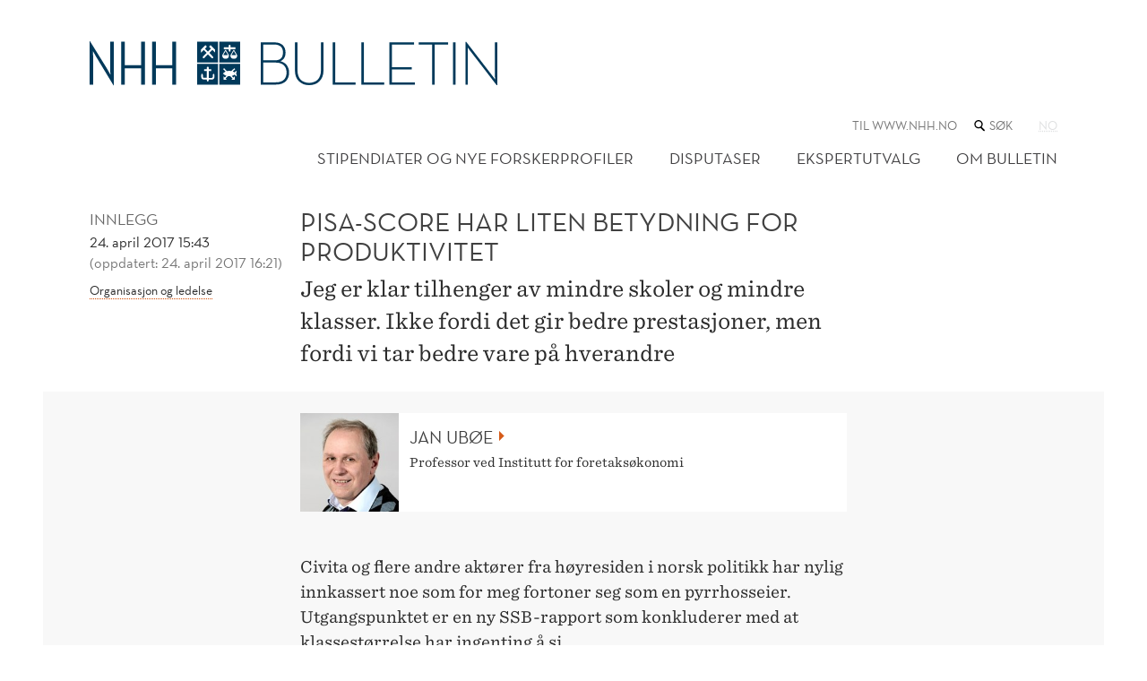

--- FILE ---
content_type: text/html; charset=utf-8
request_url: https://www.nhh.no/nhh-bulletin/artikkelarkiv/2017/april/pisa-score-har-liten-betydning-for-produktivitet/
body_size: 11387
content:
<!doctype html>
<html lang="no" class="no-js">
<head>
    <meta charset="utf-8" />
    <title>PISA-score har liten betydning for produktivitet | NHH</title>
    
<script id="CookieConsent" src="https://policy.app.cookieinformation.com/uc.js" data-culture="NB" type="text/javascript"></script>

<script>
    (function(w,d,s,l,i){w[l]=w[l]||[];w[l].push({'gtm.start':
            new Date().getTime(),event:'gtm.js'});var f=d.getElementsByTagName(s)[0],
            j=d.createElement(s),dl=l!='dataLayer'?'&l='+l:'';j.async=true;j.src=
            '//www.googletagmanager.com/gtm.js?id='+i+dl;f.parentNode.insertBefore(j,f);
    })(window,document,'script','dataLayer','GTM-KSQKQV');
</script>

<meta content="Jeg er klar tilhenger av mindre skoler og mindre klasser. Ikke fordi det gir bedre prestasjoner, men fordi vi tar bedre vare på hverandre" name="twitter:description" />
<meta content="Jeg er klar tilhenger av mindre skoler og mindre klasser. Ikke fordi det gir bedre prestasjoner, men fordi vi tar bedre vare på hverandre" name="description" />
<meta content="222176" name="pageid" />

<meta property="og:title" content="PISA-score har liten betydning for produktivitet" />
<meta property="og:description" content="Jeg er klar tilhenger av mindre skoler og mindre klasser. Ikke fordi det gir bedre prestasjoner, men fordi vi tar bedre vare p&#229; hverandre " />
<meta property="og:type" content="website" />  
<meta property="og:url" content="https://www.nhh.no/nhh-bulletin/artikkelarkiv/2017/april/pisa-score-har-liten-betydning-for-produktivitet/" />
<meta property="og:site_name" content="NHH" />
<meta property="og:locale" content="nb_NO" />
<meta name="twitter:card" content="summary" />




<script>(function (H) { H.className = H.className.replace(/\bno-js\b/, 'js') })(document.documentElement)</script>

<link rel="stylesheet" media="screen" href="/bundles/css/global?v=wcEJDaWkNPbs1YyBTgnHMCKAPW1nmx_WePKA6--6Uao1" />

<link rel="stylesheet" media="print" href="/bundles/css/print?v=gh6tpMvObMUZa4dDkgM-w8ynJ4xsmbKU10T6M4LN4pQ1" />

<meta name="viewport" content="width=device-width,initial-scale=1" />


<script src="https://ajax.aspnetcdn.com/ajax/jQuery/jquery-3.6.0.min.js" integrity="sha384-vtXRMe3mGCbOeY7l30aIg8H9p3GdeSe4IFlP6G8JMa7o7lXvnz3GFKzPxzJdPfGK" crossorigin="anonymous"> </script>

<script> window.jQuery || document.write('<script src="/Scripts/jquery/3.6.0.min.js"><\/script>') </script>

<link rel="apple-touch-icon" href="/apple-touch-icon.png">
    
    

    
    
</head>
<body class="articlePage bulletin">
    ﻿<noscript><iframe src="//www.googletagmanager.com/ns.html?id=GTM-KSQKQV" height="0" width="0" style="display:none;visibility:hidden"></iframe></noscript>
    <h1 class="visuallyHidden hide-for-print">
        PISA-score har liten betydning for produktivitet
    </h1>
    

<header class="subsiteHeader mb">
    <div class="wideBoundary pageHeader">
        <button class="navigationTrigger _jsNavigationTrigger" aria-haspopup="true" aria-controls="mainMenuContainer">
    <span role="heading" aria-level="1" class="triggerTitle">
        Meny
    </span>
    <svg width="20px" height="20px" class="burger" viewBox="0 0 20 20" version="1.1" xmlns="http://www.w3.org/2000/svg" xmlns:xlink="http://www.w3.org/1999/xlink">
        <g fill="#414042" stroke="none" stroke-width="1" fill-rule="evenodd">
            <rect class="burgerTop" x="0" y="0.5" width="20" height="3"></rect>
            <rect class="burgerMiddle" x="0" y="8.5" width="20" height="3"></rect>
            <rect class="burgerBottom" x="0" y="16.5" width="20" height="3"></rect>
        </g>
    </svg>
</button>

        <div class="pageBoundary">
            <div class="navigationTop logo">
                <div class="subsiteLogoContainer">
                            <a class="researchLogo" href="/nhh-bulletin/">
                                <svg xmlns="http://www.w3.org/2000/svg" viewBox="0 0 657.81 71.3">
                                    <title>NHH-bulletin</title>
                                    <path d="M354.28 70.99c13 0 23.06-8.12 23.06-23.46V2h-4.11v45.23c0 13.14-7.82 20.16-19 20.16s-18.85-7-18.85-20.16V2h-4.11v45.56c.05 15.31 9.88 23.43 23.01 23.43zM392.18 70.19h36.91v-3.61H396.3V2h-4.12v68.19M438.41 70.19h36.9v-3.61h-32.79V2h-4.11v68.19M483.64 70.19h41.21v-3.61h-37.1V45.72h31.99v-3.61h-31.99V5.61h35.7V2h-39.81v68.19M552.62 70.19h4.11V5.61h21.66V2h-47.43v3.61h21.66v64.58M586.31 2h4.11v68.19h-4.11V2" fill="#00395a" />
                                    <path d="M280.28 31.08V5.56h17.15c10.83 0 14.54 5.51 14.54 12.74s-3.11 12.74-12.74 12.74zm0 35.5V34.69h20c12.23 0 17.45 6.82 17.45 15.94s-4.64 15.93-17.39 15.93zm-4.11 3.61h24.67c14.64 0 21-8.62 21-19.56 0-9.23-5.62-16.24-14.14-18.25 5.82-2 8.42-7.22 8.42-14 0-9.13-5.52-16.35-18.25-16.35h-21.7z" fill="#00395a" fill-rule="evenodd" />
                                    <path d="M656.6 70.99h1.2v-69h-3.81v55.16c0 2 .3 5.12.3 5.12s-1.8-2.81-3.11-4.51L607.57 1.2h-1.2v69h3.81V15.04c0-2-.3-5.11-.3-5.11s1.81 2.81 3.11 4.51zM5.71 70.15a.29.29 0 0 1-.29.28H.27a.27.27 0 0 1-.27-.28V0h.47L28.2 44.67c1.89 3.23 5.4 9.7 5.4 9.7s-.38-8.29-.38-11.45V1.15a.29.29 0 0 1 .29-.28h5.15a.29.29 0 0 1 .29.28V71.3h-.49L10.77 25.65c-1.89-3.2-5.45-9.7-5.45-9.7s.39 8.29.39 11.45zM83.3 44.07v26.07a.28.28 0 0 0 .29.28h5.39a.25.25 0 0 0 .25-.28v-69a.25.25 0 0 0-.25-.29h-5.39a.29.29 0 0 0-.29.29v37.64H56.76V1.14a.29.29 0 0 0-.29-.29h-5.38a.28.28 0 0 0-.29.29v69a.28.28 0 0 0 .29.28h5.39a.28.28 0 0 0 .29-.28V44.07zM133.5 44.07v26.07a.29.29 0 0 0 .29.28h5.39a.28.28 0 0 0 .28-.28v-69a.29.29 0 0 0-.28-.29h-5.39a.29.29 0 0 0-.29.29V38.8h-26.53V1.15a.28.28 0 0 0-.28-.29h-5.39a.28.28 0 0 0-.28.29v69a.28.28 0 0 0 .28.28h5.39a.28.28 0 0 0 .28-.28V44.07zM199.09 25.11a1.556 1.556 0 0 1-2.2 2.2l-5.93-5.95-5.87 5.95a1.556 1.556 0 0 1-2.2-2.2l5.88-6-4.68-4.7-4.49 4.48v-5.12l6.73-6.8s.42-.5.82-.09 1.51 1.47 1.79 1.76a.49.49 0 0 1 .06.66l-2.87 2.9 4.85 4.81 4.88-4.9-2.84-2.78a.54.54 0 0 1 0-.73l1.65-1.66a.55.55 0 0 1 .86 0l6.84 6.81v4.66l-4.28-4.13-4.92 4.89zm-25.73 9.59h33.84V.87h-33.8zM201.35 58.02a4.28 4.28 0 0 1-4.44 4h-4.68v.89a3.37 3.37 0 0 1-1.6 2.57 3.4 3.4 0 0 1-1.61-2.57v-.89h-4.49a4.28 4.28 0 0 1-4.44-4v-3.24a3.23 3.23 0 0 1 1.35-2.22 3.41 3.41 0 0 1 1.34 2.21v3.24a1.65 1.65 0 0 0 1.75 1.31h4.49V48.43h-3.64a.54.54 0 0 1-.54-.54v-2.07a.55.55 0 0 1 .54-.54h3.64v-2.34a1.61 1.61 0 0 1 1.61-1.61 1.57 1.57 0 0 1 1.6 1.57v2.37h3.62a.54.54 0 0 1 .55.54v2.08a.54.54 0 0 1-.55.54h-3.62v10.9h4.68a1.65 1.65 0 0 0 1.75-1.31v-3.24a3 3 0 0 1 1.34-2.22 3.14 3.14 0 0 1 1.34 2.21zM173.4 70.44h33.84V36.56H173.4zM236.98 56.94l-3.15-2.82a11.81 11.81 0 0 1-4.39 2.15l2.65 2.66 2.08-2.07v5.6h-5.62l2.08-2.08-3.72-3.71h-1.34c-.46 0-.91 0-1.37-.07l-.89-.08-3.81 3.81 2.07 2.08h-5.48v-5.55l2 2.07 2.84-2.83c-2.15-.62-3.67-1.81-5.85-3.72a13.72 13.72 0 0 1 4.39-3.18l-3.92-4 1.46-1.46 4.64 4.71a15.6 15.6 0 0 1 3.32-.4h.67a15.45 15.45 0 0 1 3.07.32l4.64-4.61 1.45 1.45-3.84 3.81a.45.45 0 0 1 .19.15 27.15 27.15 0 0 1 2.73 1.39l3.06-2.74a5.61 5.61 0 0 1-.73 4.57 4.31 4.31 0 0 1 .77 4.55zm-27.79 13.5h33.78V36.56h-33.79zM215.73 22.5h7.36l-3.73-6.49c-.68 1.19-2.69 4.84-3.63 6.49zM228.92 22.5h7.45c-.95-1.64-3-5.29-3.72-6.49z" fill="#00395a" />
                                    <path d="M232.64 28.56a5.49 5.49 0 0 1-5.49-5.46l.08-.32 4.86-8.38h1.14l4.86 8.43.08.32a5.49 5.49 0 0 1-5.53 5.41zm-8.16-13.57v-1.92h-7.39a.53.53 0 0 1-.53-.53v-1.98a.53.53 0 0 1 .53-.53h7.35V7.5a1.5 1.5 0 1 1 3 0v2.56h7.47a.53.53 0 0 1 .52.53v2a.53.53 0 0 1-.52.53h-7.47v1.95c0 1-1.51 2.57-1.51 2.57s-1.45-1.6-1.45-2.61zm-5.13 13.57a5.47 5.47 0 0 1-5.39-5.46l.08-.32 4.74-8.43h1.13l4.84 8.43.08.32a5.49 5.49 0 0 1-5.48 5.46zm-10.17 6.1h33.78V.87h-33.78z" fill="#00395a" />
                                </svg>
                            </a>

                </div>

                <nav class="menu subsiteMenu _jsMenuContainer hide " id="mainMenuContainer">
                    <h2 class="hiddenTxt">Hovedmeny</h2>
                    
<ul class="parentMenu utilities">
    <li class="menuItem">
        <a class="" href="/">Til www.nhh.no</a>
    </li>
    <li class="menuItem quickSearchTop">
        <form class="lineInput" action="/sok/">
            <label for="QuickSearchTop">
                <span class="hiddenTxt">
                    Søk i nettstedet
                </span>
                
<svg class="icon" viewBox="0 0 48 48" width="16px" height="16px">
    <path d="M21,34 C28.7319865,34 35,27.7319865 35,20 C35,12.2680135 28.7319865,6 21,6 C13.2680135,6 7,12.2680135 7,20 C7,27.7319865 13.2680135,34 21,34 L21,34 Z M21,30 C15.4771525,30 11,25.5228475 11,20 C11,14.4771525 15.4771525,10 21,10 C26.5228475,10 31,14.4771525 31,20 C31,25.5228475 26.5228475,30 21,30 Z M27.732233,32.267767 L37.732233,42.267767 C38.7085438,43.2440777 40.2914562,43.2440777 41.267767,42.267767 C42.2440777,41.2914562 42.2440777,39.7085438 41.267767,38.732233 L31.267767,28.732233 C30.2914562,27.7559223 28.7085438,27.7559223 27.732233,28.732233 C26.7559223,29.7085438 26.7559223,31.2914562 27.732233,32.267767 Z"></path>
</svg>

            </label>
            <input id="QuickSearchTop" name="q" type="search" placeholder="Søk" class="quickSearchText showHideButtonAfter _jsShowHideButtonAfter" />
            <button class="buttonBlue buttonSmall buttonHidden _jsHiddenButton" type="submit">Søk</button>
        </form>
    </li>

    <li class="menuItem language">
        

    <a href="/nhh-bulletin/artikkelarkiv/2017/april/pisa-score-har-liten-betydning-for-produktivitet/"
       class="currentLanguage"
       aria-disabled="true"
       >
        <abbr title="norsk">no</abbr>
    </a>


    </li>
</ul>



                    <ul class="mainMenu">
                            <li class="menuItem">
        <a href="/nhh-bulletin/forskerprofiler-og-nye-stipendiater/" class="">Stipendiater og nye forskerprofiler</a>
    </li>
    <li class="menuItem">
        <a href="/nhh-bulletin/disputaser/" class="">Disputaser</a>
    </li>
    <li class="menuItem">
        <a href="/nhh-bulletin/ekspertutvalg/" class="">Ekspertutvalg</a>
    </li>
    <li class="menuItem">
        <a href="/nhh-bulletin/om-bulletin/" class="">Om Bulletin</a>
    </li>

                    </ul>
                </nav>

                <div class="pageHeader mobilelogo">

                    <div class="subsiteNavigationTop">
                    </div>
                </div>
            </div>

        </div>
    </div>
    
</header>


    




<main id="mainContent" class="wideBoundary">
    
        <div class="pageBoundary">
            <div class="articleHeader">
                <div class="break-flex">
                    
<div class="meta article">




<span class="blueText">Innlegg</span>
    
    <p class="published mediumText">24. april 2017 15:43</p>

        <p class="changed mediumText">(oppdatert: 24. april 2017 16:21)</p>

    <ul class="meta metaList smallText">
                <li>
                    <a href="/nhh-bulletin/forskningstema/organisasjon-og-ledelse/">Organisasjon og ledelse</a>
                </li>
    </ul>
</div>


                    <div class="mb article-intro">
                        <h1 class="heading">
PISA-score har liten betydning for produktivitet</h1>
<p class="abstract">Jeg er klar tilhenger av mindre skoler og mindre klasser. Ikke fordi det 
gir bedre prestasjoner, men fordi vi tar bedre vare p&#229; hverandre</p>                    </div>
                </div>
            </div>
        </div>



<div class="boxGreyXXLight">
    <div class="editor articleEditor middle fit">
        

<div class="mb+"><div class="mb">


    <aside class="researcherCard">
<img alt="Jan Ubøe" src="/contentassets/1f2177a594a347d9909416f30c3b1536/s1166.jpg?width=165&amp;factor=2&amp;quality=90" />        <div class="content">
            <h2 class="h4" translate="no"><a class="triangleLink" href="/ansatte/faculty/jan-uboe/">Jan Ub&#248;e</a></h2>
            <div class="smallText">




<p>Professor ved Institutt for foretaksøkonomi</p></div>
        </div>
    </aside>
</div></div>        




<p>Civita og flere andre aktører fra høyresiden i norsk politikk har nylig innkassert noe som for meg fortoner seg som en pyrrhosseier. Utgangspunktet er en ny SSB-rapport som konkluderer med at klassestørrelse har ingenting å si.</p>
<p>I en rekke ulike medieoppslag er rapporten blitt brukt til å latterliggjøre konkrete forslag fra <span class="retriever-hit focus" tabindex="-1"> Utdanningsforbundet</span> og flere partier på venstresiden. Problemet er at mange andre tiltak ser ut til å ha tilsvarende liten betydning.I kjølvannet av de første PISA-rapportene reagerte myndighetene i de fleste land med panikk. <span class="retriever-hit focus" tabindex="-1"> Skolepolitikere</span> og <span class="retriever-hit focus" tabindex="-1"> forskere</span> valfartet verden rundt på jakt etter den hellige gral som skulle redde <span class="retriever-hit focus" tabindex="-1"> skolen</span>.</p>
<p>Et ukjent antall milliarder er blitt satt over styr til reiser, spesielt til Finland og New Zealand. Tiltaket har vært god butikk for reisebyråene, men heller magert ellers. I all hovedsak har organiseringen av <span class="retriever-hit focus" tabindex="-1"> skolen</span> i disse landene hatt liten eller ingen overføringsverdi til andre land.</p>
<section class="body">
<h2>Tusener av lærere har fått sparken</h2>
<p>Noen land har gått lenger enn andre. I USA har bruken av standardiserte tester nådd absurde proporsjoner, og tusenvis av lærere har fått sparken. Myndighetene har funnet inspirasjon i forskningen til Stanford-<span class="retriever-hit focus" tabindex="-1"> professor</span> Eric Hanushek.</p>
<p>Hanushek hevder at en økning i PISA-score vil føre til en ufattelig økning i bruttonasjonalprodukt og at et effektivt tiltak vil være å gi ti prosent av lærerne sparken.</p>
<p>Forskningen til Hanushek bygger på en rekke direkte gale forutsetninger, og det virker ufattelig at noen har tatt dette på alvor. Tiltakene har fått virke i lang nok tid til å trekke en klar konklusjon; de har ingen effekt på PISA-scoren.</p>
<h2><span class="retriever-hit focus" tabindex="-1">Skoler</span> er blitt lagt ned</h2>
<p><span class="retriever-hit focus" tabindex="-1"> Skolebidragsindikatorer</span> er blitt brukt til å sile ut de svakeste lærerne, og verktøyet er blitt brukt til å legge ned offentlige <span class="retriever-hit focus" tabindex="-1"> skoler</span> i USA. Svake resultater kan imidlertid ofte forklares med spesielle forhold i samfunnet rundt <span class="retriever-hit focus" tabindex="-1"> skolen</span>, og behøver ikke bety at lærerne er spesielt dårlige. Uvesenet har fått organisasjoner som ASA (American Statistical Association) til å reagere på noe som fremstår som vilkårlige og svakt begrunnede oppsigelser.</p>
<p>Argumentasjonen preller bare av, og oppsigelsene vil trolig fortsette under Betsy DeVos, Trumps nye <span class="retriever-hit focus" tabindex="-1"> kunnskapsminister</span>, som er uttalt tilhenger av privatisering av offentlige <span class="retriever-hit focus" tabindex="-1"> skoler</span>. Jeg kan styre min begeistring for at disse testene nå skal brukes i Norge.</p>
<h2>PISA-score har liten betydning</h2>
<p>Til tross for alle mulige og umulige krumspring, står PISA-resultatene i Norge og USA på stedet hvil, og der har de stått lenge. Det er likevel liten tvil om at <span class="retriever-hit focus" tabindex="-1"> skole</span> og <span class="retriever-hit focus" tabindex="-1"> utdanning</span> er avgjørende for produktiviteten i samfunnet, og at denne produktiviteten varierer sterkt fra land til land.</p>
<p>Min konklusjon er at lett kvantifiserbare størrelser, som for eksempel PISA-score, har liten eller ingen betydning. Hvis det er riktig, må det bety at nesten all forklaringskraft ligger i andre forhold, for eksempel tillit, selvbestemmelse, originalitet og evne til samarbeid.</p>
<p>Min tese er dermed at vanskelig kvantifiserbare forhold knyttet til etikk og moral har helt avgjørende betydning for produktiviteten i samfunnet. Hvis det er riktig, er det godt nytt for mine utmerkede kolleger på The Choice Lab, men tilsvarende dårlig nytt for det store flertallet av <span class="retriever-hit focus" tabindex="-1"> skolepolitikere</span> og <span class="retriever-hit focus" tabindex="-1"> forskere</span> som kun ser ut til å legge vekt på de rent bedriftsøkonomiske aspektene av <span class="retriever-hit focus" tabindex="-1"> skolen</span>.</p>
<h2>Katastrofe for produktiviteten</h2>
<p>Med et ensidig fokus på <span class="retriever-hit focus" tabindex="-1"> karakterer</span> og læringstrykk, er risikoen stor for at vi demonterer norsk <span class="retriever-hit focus" tabindex="-1"> skole</span> som bærende samfunnsinstitusjon. Det kan bli ikke mindre enn en katastrofe for produktiviteten i samfunnet.</p>
<p>Om effekten av størrelsen på <span class="retriever-hit focus" tabindex="-1"> skoleklasser</span> har vært signifikant eller ikke, opptar ikke meg. Min enkle filosofi for en bedre <span class="retriever-hit focus" tabindex="-1"> skole</span> er at <span class="retriever-hit focus" tabindex="-1"> rektorer</span>, lærere og <span class="retriever-hit focus" tabindex="-1"> elever</span> snakker mer sammen. Det knytter sterke sosiale bånd som er av større verdi for samfunnet enn all verdens signifikante forbedringer. Jeg er klar tilhenger av mindre <span class="retriever-hit focus" tabindex="-1"> skoler</span> og mindre klasser. Ikke fordi det gir bedre prestasjoner, men fordi vi tar bedre vare på hverandre.</p>
<p><em>Kronikken var på trykk i Aftenposten 24. april 2017.</em></p>
<p><a class="buttonYellow" href="/nhh-bulletin/">Les Forskningsnytt fra NHH</a></p>
</section>

        ﻿
<ul class="sharing smallText">
    <li class="media"><a class="facebook sharingItem"  href="http://www.facebook.com/sharer.php?u=https://www.nhh.no/nhh-bulletin/artikkelarkiv/2017/april/pisa-score-har-liten-betydning-for-produktivitet/">Del på Facebook</a></li>
    <li class="media"><a class="twitter sharingItem"  href="http://twitter.com/share?text=Jeg+er+klar+tilhenger+av+mindre+skoler+og+mindre+klasser.+Ikke+fordi+det+%0agir+bedre+prestasjoner%2c+men+fordi+vi+tar+bedre+vare+p%c3%a5+hverandre&amp;url=https://www.nhh.no/nhh-bulletin/artikkelarkiv/2017/april/pisa-score-har-liten-betydning-for-produktivitet/">Del på Twitter</a></li>
    <li class="media"><a class="linkedin sharingItem"  href="http://www.linkedin.com/shareArticle?mini=true&amp;url=https://www.nhh.no/nhh-bulletin/artikkelarkiv/2017/april/pisa-score-har-liten-betydning-for-produktivitet/&amp;title=PISA-score+har+liten+betydning+for+produktivitet&amp;summary=Jeg+er+klar+tilhenger+av+mindre+skoler+og+mindre+klasser.+Ikke+fordi+det+%0agir+bedre+prestasjoner%2c+men+fordi+vi+tar+bedre+vare+p%c3%a5+hverandre">Del på LinkedIn</a></li>
    <li class="media"><a class="email sharingItem" href="mailto:?subject=Tips:%20PISA-score%20har%20liten%20betydning%20for%20produktivitet&amp;body=Hei.%20Sjekk%20denne%20lenken:%20https://www.nhh.no/nhh-bulletin/artikkelarkiv/2017/april/pisa-score-har-liten-betydning-for-produktivitet/">Del med e-post</a></li>
</ul>

        
    </div>
</div>





</main>




    
    
<footer class="wideBoundary pageFooter mb mt">
    <div class="column-lg-1-2">
        <div class="pl pb boxBrownXXLight">
            <div class="columnBoundary floatRight-lg pr pt pb">
                <form class="lineInput quickSearchFooter" action="/sok/">
                        
<svg class="icon" viewBox="0 0 48 48" width="16px" height="16px">
    <path d="M21,34 C28.7319865,34 35,27.7319865 35,20 C35,12.2680135 28.7319865,6 21,6 C13.2680135,6 7,12.2680135 7,20 C7,27.7319865 13.2680135,34 21,34 L21,34 Z M21,30 C15.4771525,30 11,25.5228475 11,20 C11,14.4771525 15.4771525,10 21,10 C26.5228475,10 31,14.4771525 31,20 C31,25.5228475 26.5228475,30 21,30 Z M27.732233,32.267767 L37.732233,42.267767 C38.7085438,43.2440777 40.2914562,43.2440777 41.267767,42.267767 C42.2440777,41.2914562 42.2440777,39.7085438 41.267767,38.732233 L31.267767,28.732233 C30.2914562,27.7559223 28.7085438,27.7559223 27.732233,28.732233 C26.7559223,29.7085438 26.7559223,31.2914562 27.732233,32.267767 Z"></path>
</svg>

                    <input id="QuickSearchFooter" name="q" type="search" placeholder="Søk" class="quickSearchText showHideButtonAfter _jsShowHideButtonAfter" aria-label="Søk i nettstedet" />
                    <button class="buttonBlue buttonSmall buttonHidden _jsHiddenButton" type="submit">Søk</button>
                </form>

                <div class="mt">
                    <h2 class="h5" >NHH Norges handelsh&#248;yskole</h2>
                    <dl>
                            <dt>Telefon</dt>
                            <dd><a href="tel:+4755959000">+47 55 95 90 00</a></dd>
                                                    <dt>Adresse</dt>
                            <dd>Helleveien 30, 5045 Bergen</dd>
                    </dl>
                </div>
                    <p>
                        <a href="/personvernerklaring-og-informasjonskapsler/">Personvernerkl&#230;ring og informasjonskapsler</a>

                    </p>
                

<ul class="imageLinks"><li>




 

<a class="imageLinkBlock" href="https://www.engageuniversity.eu/">
    <img alt="Engage Logo" src="/globalassets/bildearkiv/logoer-og-ikoner/engage-png4.png?width=400&amp;factor=2&amp;quality=90" />
</a>
</li><li>




 

<a class="imageLinkBlock" href="https://www.cems.org/">
    <img alt="www.cems.org" src="/globalassets/om-nhh/logoer-og-ikoner/cems-m-graa-rgb-web.png?width=400&amp;factor=2&amp;quality=90" />
</a>
</li><li>




 

<a class="imageLinkBlock" href="http://www.efmd.org/">
    <img alt="www.efmd.org" src="/globalassets/om-nhh/logoer-og-ikoner/equisgraa.png?width=400&amp;factor=2&amp;quality=90" />
</a>
</li><li>




 

<a class="imageLinkBlock" href="https://www.associationofmbas.com/business-schools/accreditation/">
    <img alt="www.associationofmbas.com/business-schools/accreditation/" src="/contentassets/da1233711c5b4948903f3aa0b6d81d7d/amba-logo-acc-silver3.png?width=400&amp;factor=2&amp;quality=90" />
</a>
</li><li>




 

<a class="imageLinkBlock" href="https://www.aacsb.edu/">
    <img alt="www.aacsb.edu" src="/contentassets/79e1034d99ba428399252a6e828daa3b/aacsb-morkgraa_web.png?width=400&amp;factor=2&amp;quality=90" />
</a>
</li></ul>
            </div>
        </div>
    </div>

    <div class="column-lg-1-2">
        <div class="boxTealXLight">
            <section class="inlineBlock pt pb pl">

                <div class="floatLeft mr">
                    <h2 class="h5" >Om NHH</h2>
                    

<ul><li>


<a class="" href="/om-nhh/kontakt/">Kontakt</a>
</li><li>









<a href="/om-nhh/ledige-stillinger/" class="linkBlock triangleLinkSmall">Ledige stillinger</a>
</li><li>


<a class="" href="/om-nhh/presse/">Presse</a>
</li><li>


<a class="" href="/nhh-bulletin/">NHH Bulletin</a>
</li><li>









<a href="https://uustatus.no/nb/erklaringer/publisert/66f8d515-2974-4bf6-a605-8c44f7ab8d31" class="linkBlock triangleLinkSmall">Tilgjengelighetserkl&#230;ring</a>
</li></ul>
                </div>
                <div class="floatLeft">
                    <h2 class="h5" >Mer</h2>
                    

<ul><li>


<a class="" href="/for-studenter/">For studenter</a>
</li><li>









<a href="/paraplyen/" class="linkBlock triangleLinkSmall">For ansatte</a>
</li><li>









<a href="/alumni/" class="linkBlock triangleLinkSmall">For alumni</a>
</li><li>









<a href="https://assets-eur.mkt.dynamics.com/337aea5e-51e3-4dc2-9f4f-13f9b6d53403/digitalassets/standaloneforms/02875791-d9f0-ee11-904b-000d3ab5d863" class="linkBlock triangleLinkSmall">Nyhetsbrev fra NHH</a>
</li></ul>
                </div>

                <div class="clearHard pt"></div>
                

<ul class="imageLinks"><li>




 

<a class="imageLinkBlock" href="/om-nhh/tal-og-fakta/">
    <img alt="www.nhh.no/om-nhh/tal-og-fakta/" src="/contentassets/6e1e6510d2054d6c87d2cc0720d3ae86/eksistenserklaring_bunnlinje-nhh.no---venstre-med-mork-bla.png?width=400&amp;factor=2&amp;quality=90" />
</a>
</li><li>




 

<a class="imageLinkBlock" href="https://www.facebook.com/NHH.Norway">
    <img alt="facebook.com/NHH.Norway" src="/globalassets/om-nhh/logoer-og-ikoner/facebook-32.png?width=400&amp;factor=2&amp;quality=90" />
</a>
</li><li>




 

<a class="imageLinkBlock" href="https://twitter.com/nhhnor">
    <img alt="twitter.com/nhhnor" src="/globalassets/om-nhh/logoer-og-ikoner/twitter-32.png?width=400&amp;factor=2&amp;quality=90" />
</a>
</li><li>




 

<a class="imageLinkBlock" href="https://www.instagram.com/nhh_no/">
    <img alt="instagram.com/nhh_no" src="/globalassets/om-nhh/logoer-og-ikoner/instagram-32.png?width=400&amp;factor=2&amp;quality=90" />
</a>
</li><li>




 

<a class="imageLinkBlock" href="https://www.youtube.com/user/NHHno">
    <img alt="youtube.com/user/NHHno" src="/globalassets/om-nhh/logoer-og-ikoner/youtube-32.png?width=400&amp;factor=2&amp;quality=90" />
</a>
</li><li>




 

<a class="imageLinkBlock" href="https://www.snapchat.com/add/nhh_no">
    <img alt="snapchat.com/add/nhh_no" src="/globalassets/om-nhh/logoer-og-ikoner/nhh-snapchat32x.png?width=400&amp;factor=2&amp;quality=90" />
</a>
</li><li>




 

<a class="imageLinkBlock" href="https://no.linkedin.com/edu/norges-handelsh&#248;yskole-(nhh)-15484">
    <img alt="no.linkedin.com/school/norges-handelshøyskole-nhh-/" src="/globalassets/om-nhh/logoer-og-ikoner/linkedin-32.png?width=400&amp;factor=2&amp;quality=90" />
</a>
</li><li>




 

<a class="imageLinkBlock" href="https://www.researchgate.net/institution/NHH_Norwegian_School_of_Economics">
    <img alt="researchgate.net/institution/NHH_Norwegian_School_of_Economics" src="/globalassets/om-nhh/logoer-og-ikoner/research-gate2x.png?width=400&amp;factor=2&amp;quality=90" />
</a>
</li></ul>
            </section>
        </div>
    </div>
</footer>


    
<script src="/Scripts/jquery.ui/1.13.0.min.js"> </script>
<script src="/bundles/js/libs?v=0S_Bk6E6xhgrx3WbBKmBohjYHO0tcB72heuwOSuwF9c1" defer> </script>

<script src="/bundles/js/global?v=C4OyFRsxZlAX3Z8lBU3iH2olVmhCXQouRV1lTPS53eM1" defer> </script>

<script type="text/javascript" src="https://www.google.com/jsapi"></script>
<script type="text/javascript">
    function InitCharts() {
        nhh.charts.init();
    };

    $(function () {
        google.load("visualization", "1", { "callback": InitCharts, "packages": ["corechart", "table"] });
    });

</script>




    
    

    <script type="text/javascript" src="https://dl.episerver.net/13.6.1/epi-util/find.js"></script>
<script type="text/javascript">
if(typeof FindApi === 'function'){var api = new FindApi();api.setApplicationUrl('/');api.setServiceApiBaseUrl('/find_v2/');api.processEventFromCurrentUri();api.bindWindowEvents();api.bindAClickEvent();api.sendBufferedEvents();}
</script>

    <script type="text/javascript">

(function()
    {
    var sz = document.createElement('script'); sz.type = 'text/javascript';
    sz.async = true;
    sz.src = '//siteimproveanalytics.com/js/siteanalyze_6000470.js';
    var s = document.getElementsByTagName('script')[0];
    s.parentNode.insertBefore(sz, s);
    }
)();
</script>

</body>
</html>
